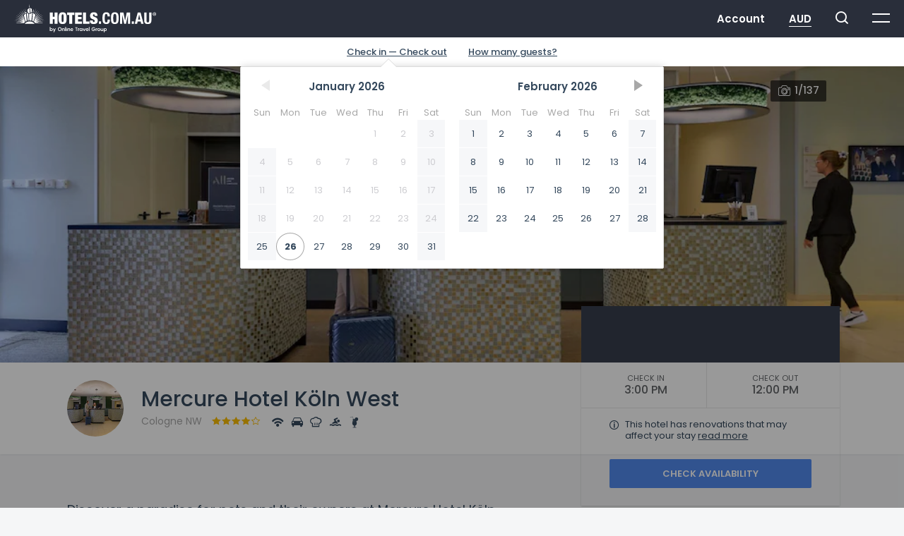

--- FILE ---
content_type: text/html; charset=UTF-8
request_url: https://hotels.com.au/property/1749/mercure-hotel-koeln-west
body_size: 13093
content:
<!doctype html>
<html lang="en">
<head>
<meta charset="UTF-8">
<title>Mercure Hotel Köln West (Cologne) - Hotels.com.au</title>
<link rel="canonical" href="https://hotels.com.au/property/1749/mercure-hotel-koeln-west">
<meta name="description" content="Book Mercure Hotel Köln West (Cologne), with Hotels.com.au an Australian owned company. Located in Horbeller Str. 1 Cologne, read our guest reviews, great pictures and great prices.">
<meta name="keywords" content="Mercure Hotel Köln West, Cologne hotel deals, accommodation Cologne Germany, cheap hotels Cologne, Horbeller Str. 1, book Cologne hotels, hotel">
<meta name="viewport" content="width=device-width,initial-scale=1,maximum-scale=1,user-scalable=no,viewport-fit=cover">
<script nonce="Ps9RuTBGcFhnU8KiAWe3ygvJ2j3iEss1" async src="https://www.googletagmanager.com/gtag/js?id=G-3MRJT9376R"></script>
<script nonce="Ps9RuTBGcFhnU8KiAWe3ygvJ2j3iEss1">function gtag(){dataLayer.push(arguments)}window.dataLayer=window.dataLayer||[],gtag("js",new Date),gtag("config","G-3MRJT9376R")</script>
 <link rel="icon" href="/favicon.ico" sizes="48x48">
<link rel="icon" href="/favicon.svg" sizes="any" type="image/svg+xml">
<link rel="apple-touch-icon" href="/apple-touch-icon.png">
<link rel="manifest" href="/manifest.json">
<link rel="mask-icon" href="/safari-pinned-tab.svg" color="#153350">
<meta name="msapplication-TileColor" content="#2b5797">
<meta name="theme-color" content="#153350">
<link rel="stylesheet" href="https://fonts.googleapis.com/css?family=Poppins:100,200,300,400,500,600,700">
<link rel="stylesheet" href="//d2t8d6ebafukd1.cloudfront.net/css/main_default.998f0b8.css">
<meta property="og:title" content="Mercure Hotel Köln West (Cologne) - Hotels.com.au">
<meta property="og:description" content="Book Mercure Hotel Köln West (Cologne), with Hotels.com.au an Australian owned company. Located in Horbeller Str. 1 Cologne, read our guest reviews, great pictures and great prices.">
<meta property="og:type" content="website">
<meta property="og:locale" content="en_au">
<meta property="og:url" content="https://hotels.com.au/property/1749/mercure-hotel-koeln-west">
<meta property="og:image" content="https://i.travelapi.com/lodging/1000000/10000/1800/1749/acf5fef6_z.jpg">
<meta name="application-name" content="Hotels.com.au">
<meta name="apple-mobile-web-app-capable" content="yes">
<meta name="mobile-web-app-capable" content="yes">
<meta name="apple-mobile-web-app-status-bar-style" content="black">
<meta name="smartbanner:enabled-platforms" content="none"><script type="application/ld+json">{"@context":"https:\/\/schema.org","@type":"BreadcrumbList","itemListElement":[{"@type":"ListItem","position":1,"name":"Cologne","item":"https:\/\/hotels.com.au\/search?q=Cologne%20Germany"},{"@type":"ListItem","position":2,"name":"Mercure Hotel K\u00f6ln West","item":"https:\/\/hotels.com.au\/property\/1749\/mercure-hotel-koeln-west"}]}</script><script type="application/ld+json">{"@context":"https://schema.org/","@type":"Hotel","name":"Mercure Hotel K\u00f6ln West","image":"https://i.travelapi.com/lodging/1000000/10000/1800/1749/acf5fef6_b.jpg","telephone":"+61 3 8827 0770","priceRange":"$$","aggregateRating":{"@type":"AggregateRating","ratingValue":"4.1","bestRating":"5","ratingCount":"996"},"address":{"@type":"PostalAddress","streetAddress":"Horbeller Str. 1 ","addressLocality":"Cologne","addressRegion":"","postalCode":"50858","addressCountry":"DE"}}</script>
</head>
<body data-version="hotels-1dd3f17f2" class="">
<div id="currency-select" class="mfp-hide modal-content modal-block">
<div class="currency">
<div class="currency-heading">Select a currency</div>
<ul>
<li><a href="/currency?currency=AED" rel="nofollow">AED United Arab Emirates Dirham</a></li>
<li><a href="/currency?currency=ARS" rel="nofollow">ARS Argentine Peso</a></li>
<li><a href="/currency?currency=AUD" rel="nofollow">AUD Australian Dollar</a></li>
<li><a href="/currency?currency=BRL" rel="nofollow">BRL Brazilian Real</a></li>
<li><a href="/currency?currency=CAD" rel="nofollow">CAD Canadian Dollar</a></li>
<li><a href="/currency?currency=CHF" rel="nofollow">CHF Swiss Franc</a></li>
<li><a href="/currency?currency=CNY" rel="nofollow">CNY Chinese Yuan</a></li>
<li><a href="/currency?currency=COP" rel="nofollow">COP Colombian Peso</a></li>
<li><a href="/currency?currency=CZK" rel="nofollow">CZK Czech Koruna</a></li>
<li><a href="/currency?currency=DKK" rel="nofollow">DKK Danish Krone</a></li>
<li><a href="/currency?currency=EGP" rel="nofollow">EGP Egyptian Pound</a></li>
<li><a href="/currency?currency=EUR" rel="nofollow">EUR Euro</a></li>
<li><a href="/currency?currency=GBP" rel="nofollow">GBP British Pound</a></li>
<li><a href="/currency?currency=HKD" rel="nofollow">HKD Hong Kong Dollar</a></li>
<li><a href="/currency?currency=IDR" rel="nofollow">IDR Indonesian Rupiah</a></li>
<li><a href="/currency?currency=ILS" rel="nofollow">ILS Israeli New Shekel</a></li>
<li><a href="/currency?currency=INR" rel="nofollow">INR Indian Rupee</a></li>
<li><a href="/currency?currency=JPY" rel="nofollow">JPY Japanese Yen</a></li>
<li><a href="/currency?currency=KRW" rel="nofollow">KRW South Korean Won</a></li>
<li><a href="/currency?currency=LBP" rel="nofollow">LBP Lebanese Pound</a></li>
<li><a href="/currency?currency=MAD" rel="nofollow">MAD Moroccan Dirham</a></li>
<li><a href="/currency?currency=MXN" rel="nofollow">MXN Mexican Peso</a></li>
<li><a href="/currency?currency=MYR" rel="nofollow">MYR Malaysian Ringgit</a></li>
<li><a href="/currency?currency=NOK" rel="nofollow">NOK Norwegian Krone</a></li>
<li><a href="/currency?currency=NZD" rel="nofollow">NZD New Zealand Dollar</a></li>
<li><a href="/currency?currency=PHP" rel="nofollow">PHP Philippine Peso</a></li>
<li><a href="/currency?currency=PLN" rel="nofollow">PLN Polish Zloty</a></li>
<li><a href="/currency?currency=QAR" rel="nofollow">QAR Qatari Rial</a></li>
<li><a href="/currency?currency=RUB" rel="nofollow">RUB Russian Ruble</a></li>
<li><a href="/currency?currency=SAR" rel="nofollow">SAR Saudi Riyal</a></li>
<li><a href="/currency?currency=SEK" rel="nofollow">SEK Swedish Krona</a></li>
<li><a href="/currency?currency=SGD" rel="nofollow">SGD Singapore Dollar</a></li>
<li><a href="/currency?currency=THB" rel="nofollow">THB Thai Baht</a></li>
<li><a href="/currency?currency=TRY" rel="nofollow">TRY Turkish Lira</a></li>
<li><a href="/currency?currency=TWD" rel="nofollow">TWD New Taiwan Dollar</a></li>
<li><a href="/currency?currency=USD" rel="nofollow">USD United States Dollar</a></li>
<li><a href="/currency?currency=VND" rel="nofollow">VND Vietnamese Dong</a></li>
<li><a href="/currency?currency=ZAR" rel="nofollow">ZAR South African Rand</a></li>
</ul>
</div>
</div>
<div id="fs-search"></div>
<div class="menu-overlay" id="menu-overlay">
<nav class="overlay-menu container">
<div class="row grid-vert-align">
<div class="col-lg-3 col-md-3 col-sm-3 col-xs-12 col-lg-offset-2 col-md-offset-2 col-sm-offset-2 col-xs-offset-0">
<div class="menu-overlay-title">Travel</div>
<ul>
<li><a href="/specials">Specials</a></li>
<li><a href="/explore">Explore</a></li>
<li><a href="/collections">Collections</a></li>
<li><a href="/gift-cards">Gift Cards</a></li>
</ul>
</div>
<div class="col-lg-3 col-md-3 col-sm-3 col-xs-12">
<div class="menu-overlay-title">Company</div>
<ul>
<li><a href="/about">About</a></li>
<li><a href="/faq">FAQ's</a></li>
<li><a href="/contact">Support</a></li>
<li><a href="/mobile-app">Mobile App</a></li>
<li><a href="/privacy">Terms & Privacy</a></li>
</ul>
</div>
<div class="col-lg-3 col-md-3 col-sm-3 col-xs-12">
<div class="menu-overlay-title">Extras</div>
<ul>
<li><a href="https://hotels.partner.viator.com/" target="_blank">Tours</a></li>
<li><a href="/travel-insurance">Insurance</a></li>
<li><a href="/cruises">Cruises</a></li>
<li><a href="https://www.avis.com.au/car-rental/reservation/initialize-reservation.ac?ACTION=1&amp;AWD_NUMBER=P887100&amp;ARCIATA=0183956I" target="_blank">Car Hire</a></li>
</ul>
</div>
</div>
</nav>
</div><div id="wrapper">
<div class="content" id="has-overlay">
<header>
<div class="head-alternate">
<button type="button" class="tcon tcon-menu--xbutterfly mobile-menu" aria-label="toggle menu">
<span class="tcon-menu__lines" aria-hidden="true"></span>
<span class="tcon-visuallyhidden">toggle menu</span>
</button>
<div class="logo">
<a href="/" id="nav-home">
<img src="https://d2t8d6ebafukd1.cloudfront.net/img/logo/default/logo.4ce915c.svg" role="img" alt="Hotels.com.au by Online Travel Group">
</a>
</div>
<ul class="head-menu">
<li><a href="#" class="head-menu-account">Account</a>
<ul class="head-menu-account--dropdown">
<li><a href="/login" class="signin-trigger">Sign in</a></li>
<li><a href="/register" id="nav-register">Register</a></li>
<li><a href="/lookup" id="nav-lookup">Reservation lookup</a></li>
</ul>
</li>
<li><a href="#currency-select" class="head-menu-currency modal-trigger">AUD</a></li>
<li><a class="head-menu-search" id="fs-search-trigger"></a></li>
<li>
<div class="main-menu" id="main-menu">
<span class="top"></span>
<span class="bottom"></span>
</div>
</li>
</ul>
</div>
<div class="mmenu">
<div class="mmenu-account mmenu-account--padding">
<div class="u-block">
<div class="u-valign">
<span><a href="/login" class="mmenu-signin">Sign in</a></span>
<span><a href="/register" class="mmenu-register">Register</a></span>
</div>
</div>
</div>
<div class="mmenu-container">
<div class="mmenu-wrap">
<div class="u-block">
<div class="u-valign">
<div class="mmenu-menu"><a href="/">Home</a></div>
<div class="accordion accordion-mmenu">
<div class="accordion-title accordion-mmenu-title"><span class="arrow arrow-down">Travel</span></div>
<div class="accordion-content accordion-mmenu-content">
<ul class="mmenu-menu">
<li><a href="/specials">Specials</a></li>
<li><a href="/explore">Explore</a></li>
<li><a href="/collections">Collections</a></li>
<li><a href="/gift-cards">Gift Cards</a></li>
</ul>
</div>
<div class="accordion-title accordion-mmenu-title"><span class="arrow arrow-down">Company</span></div>
<div class="accordion-content accordion-mmenu-content">
<ul class="mmenu-menu">
<li><a href="/about">About</a></li>
<li><a href="/faq">FAQ's</a></li>
<li><a href="/contact">Support</a></li>
<li><a href="/mobile-app">Mobile App</a></li>
<li><a href="/privacy">Terms & Privacy</a></li>
</ul>
</div>
<div class="accordion-title accordion-mmenu-title"><span class="arrow arrow-down">Extras</span></div>
<div class="accordion-content accordion-mmenu-content">
<ul class="mmenu-menu">
<li><a href="https://www.partner.viator.com/en/7781" target="_blank">Tours</a></li>
<li><a href="/travel-insurance">Insurance</a></li>
<li><a href="/cruises">Cruises</a></li>
<li><a href="https://www.avis.com.au/car-rental/reservation/initialize-reservation.ac?ACTION=1&AWD_NUMBER=P887100&ARCIATA=0183956I" target="_blank">Car Hire</a></li>
</ul>
</div>
</div>
<div class="mmenu-menu"><a href="/lookup">Reservation lookup</a></div>
<div class="mmenu-menu">
<a href="#currency-select" class="head-menu-currency modal-trigger">AUD</a>
</div>
<div class="mmenu-contact">
<a href="tel:1800244400">1800 244 400</a>
<span>INTL. <a href="tel:+61388270770">+61 3 8827 0770</a></span>
</div>
<ul class="mmenu-social">
<li><a class="facebook-small" href="https://www.facebook.com/hotels.com.au" target="_blank"></a></li>
<li><a class="twitter-small" href="https://twitter.com/hotelscomau" target="_blank"></a></li>
<li><a class="instagram-small" href="https://www.instagram.com/hotelsaustralia" target="_blank"></a></li>
<li><a class="pinterest-small" href="https://www.pinterest.com.au/hotelscomau" target="_blank"></a></li>
</ul>
<div class="mmenu-copyright">
© 2026  <a href="http://www.onlinetravelgroup.com.au">Online Travel Group</a>
</div>
</div>
</div>
</div>
</div>
</div></header>

<style>
.banner-hotel:after {
      content: '';
      height: 100%;
      width: 100%;
      position: absolute;
background-image: url(https://i.travelapi.com/lodging/1000000/10000/1800/1749/acf5fef6_z.jpg);
background-repeat: no-repeat;
background-size: cover;
background-position: center;
background-color: #e3e6e8;
}

    @media only screen and (min-width: 1200px) {
      .hotel-gmap {
        background-image: url(https://maps.googleapis.com/maps/api/staticmap?zoom=15&scale=2&size=640x220&markers=scale%3A2%7Cicon%3Ahttp%3A%2F%2Fd2t8d6ebafukd1.cloudfront.net%2Fimg%2Fmap%2Fdefault%2Fmap-marker-34x41.c706aa1.png%7Cshadow%3Atrue%7C50.919704%2C6.855798&center=50.919704%2C6.855798&style=feature%3Aroad%7Celement%3Alabels%7Cvisibility%3Asimplified%7Clightness%3A20&style=feature%3Aroad.local%7Celement%3Alabels%7Cvisibility%3Asimplified&style=feature%3Aroad.local%7Celement%3Ageometry%7Cvisibility%3Asimplified&style=feature%3Aroad.highway%7Celement%3Alabels%7Cvisibility%3Asimplified&style=feature%3Apoi%7Celement%3Alabels%7Cvisibility%3Aon&style=feature%3Apoi.business%7Celement%3Alabels%7Cvisibility%3Aoff&style=feature%3Awater%7Celement%3Aall%7Chue%3A0xa1cdfc%7Csaturation%3A30%7Clightness%3A49&style=feature%3Aroad.highway%7Celement%3Ageometry.stroke%7Ccolor%3A0xf49935&style=feature%3Aroad.highway%7Celement%3Ageometry.fill%7Ccolor%3A0xfdcb93&key=AIzaSyDQ-N5xtB9-I9RDPuRwMwGdqdejiTGc3SY&signature=qnOCPy0Uc2jGM0WkPFrB3ahKdSY=);
        background-size: cover;
        background-position: bottom center;
      }
    }

    @media only screen and (min-width: 768px) and (max-width: 1200px) {
      .hotel-gmap {
        background-image: url(https://maps.googleapis.com/maps/api/staticmap?zoom=15&scale=2&size=640x220&markers=scale%3A2%7Cicon%3Ahttp%3A%2F%2Fd2t8d6ebafukd1.cloudfront.net%2Fimg%2Fmap%2Fdefault%2Fmap-marker-34x41.c706aa1.png%7Cshadow%3Atrue%7C50.919704%2C6.855798&center=50.919704%2C6.855798&style=feature%3Aroad%7Celement%3Alabels%7Cvisibility%3Asimplified%7Clightness%3A20&style=feature%3Aroad.local%7Celement%3Alabels%7Cvisibility%3Asimplified&style=feature%3Aroad.local%7Celement%3Ageometry%7Cvisibility%3Asimplified&style=feature%3Aroad.highway%7Celement%3Alabels%7Cvisibility%3Asimplified&style=feature%3Apoi%7Celement%3Alabels%7Cvisibility%3Aon&style=feature%3Apoi.business%7Celement%3Alabels%7Cvisibility%3Aoff&style=feature%3Awater%7Celement%3Aall%7Chue%3A0xa1cdfc%7Csaturation%3A30%7Clightness%3A49&style=feature%3Aroad.highway%7Celement%3Ageometry.stroke%7Ccolor%3A0xf49935&style=feature%3Aroad.highway%7Celement%3Ageometry.fill%7Ccolor%3A0xfdcb93&key=AIzaSyDQ-N5xtB9-I9RDPuRwMwGdqdejiTGc3SY&signature=qnOCPy0Uc2jGM0WkPFrB3ahKdSY=);
        background-size: cover;
        background-position: bottom center;
      }
    }

    @media only screen and (min-width: 480px) and (max-width: 768px) {
      .hotel-gmap {
        background-image: url(https://maps.googleapis.com/maps/api/staticmap?zoom=15&scale=2&size=480x400&markers=scale%3A2%7Cicon%3Ahttp%3A%2F%2Fd2t8d6ebafukd1.cloudfront.net%2Fimg%2Fmap%2Fdefault%2Fmap-marker-34x41.c706aa1.png%7Cshadow%3Atrue%7C50.919704%2C6.855798&center=50.919704%2C6.855798&style=feature%3Aroad%7Celement%3Alabels%7Cvisibility%3Asimplified%7Clightness%3A20&style=feature%3Aroad.local%7Celement%3Alabels%7Cvisibility%3Asimplified&style=feature%3Aroad.local%7Celement%3Ageometry%7Cvisibility%3Asimplified&style=feature%3Aroad.highway%7Celement%3Alabels%7Cvisibility%3Asimplified&style=feature%3Apoi%7Celement%3Alabels%7Cvisibility%3Aon&style=feature%3Apoi.business%7Celement%3Alabels%7Cvisibility%3Aoff&style=feature%3Awater%7Celement%3Aall%7Chue%3A0xa1cdfc%7Csaturation%3A30%7Clightness%3A49&style=feature%3Aroad.highway%7Celement%3Ageometry.stroke%7Ccolor%3A0xf49935&style=feature%3Aroad.highway%7Celement%3Ageometry.fill%7Ccolor%3A0xfdcb93&key=AIzaSyDQ-N5xtB9-I9RDPuRwMwGdqdejiTGc3SY&signature=HhnpRlEleA5NJ3XJHAE36db5uyQ=);
        background-size: cover;
        background-position: bottom center;
      }
    }

    @media only screen and (max-width: 480px) {
      .hotel-gmap {
        background-image: url(https://maps.googleapis.com/maps/api/staticmap?zoom=15&scale=2&size=300x400&markers=scale%3A2%7Cicon%3Ahttp%3A%2F%2Fd2t8d6ebafukd1.cloudfront.net%2Fimg%2Fmap%2Fdefault%2Fmap-marker-34x41.c706aa1.png%7Cshadow%3Atrue%7C50.919704%2C6.855798&center=50.919704%2C6.855798&style=feature%3Aroad%7Celement%3Alabels%7Cvisibility%3Asimplified%7Clightness%3A20&style=feature%3Aroad.local%7Celement%3Alabels%7Cvisibility%3Asimplified&style=feature%3Aroad.local%7Celement%3Ageometry%7Cvisibility%3Asimplified&style=feature%3Aroad.highway%7Celement%3Alabels%7Cvisibility%3Asimplified&style=feature%3Apoi%7Celement%3Alabels%7Cvisibility%3Aon&style=feature%3Apoi.business%7Celement%3Alabels%7Cvisibility%3Aoff&style=feature%3Awater%7Celement%3Aall%7Chue%3A0xa1cdfc%7Csaturation%3A30%7Clightness%3A49&style=feature%3Aroad.highway%7Celement%3Ageometry.stroke%7Ccolor%3A0xf49935&style=feature%3Aroad.highway%7Celement%3Ageometry.fill%7Ccolor%3A0xfdcb93&key=AIzaSyDQ-N5xtB9-I9RDPuRwMwGdqdejiTGc3SY&signature=ds0xWFrFKjXq2Mlz6tEPvWcxeLY=);
        background-size: cover;
        background-position: bottom center;
      }
    }
</style>
<div class="floating-bar">
<div class="container wrap">
<div class="row">
<div class="col-lg-8 col-md-8 col-sm-12 col-xs-6 col-lg-offset-0 col-md-offset-2 col-sm-offset-0 col-xs-offset-0">
<h4>Sign in or create an account and get access to member only exclusive rates</h4>
</div>
<div class="col-lg-4 col-md-4 col-sm-4 col-xs-5 col-lg-offset-0 col-lg-offset-md-5 col-sm-offset-4 col-xs-offset-0">
<div class="row">
<div class="col-lg-6 col-md-6 col-sm-6 col-xs-6">
<a href="/login" class="signin-trigger btn-opaque--small">Sign In</a>
</div>
<div class="col-lg-6 col-md-6 col-sm-6 col-xs-6">
<a href="/register" class="btn-opaque--small">Register</a>
</div>
</div>
</div>
</div>
</div>
</div>
<section class="white-background">
<div class="hotel-dates">
<div class="container">
<div class="row">
<div class="col-lg-12 col-md-12 col-sm-12 col-xs-12 u-text-center">
<div id="search">
<div class="search-update" style="display:block">
<div class="search-box">
<div class="search-form no-js-transition">
<form>
<div class="row">
<div class="col-lg-6 col-md-6 col-sm-5 col-xs-12 search-box-container">
<div class="search-box-wrap">
<div class="search-box-title">Dates</div>
<div class="row-no-padding">
<div class="col-xs-6">
<input type="text" name="checkin" placeholder="Check in" value="">
</div>
<div class="col-xs-6">
<input type="text" name="checkout" placeholder="Check out" value="">
</div>
</div>
</div>
</div>
<div class="col-lg-4 col-md-4 col-sm-4 col-xs-8 search-box-container">
<div class="search-box-wrap">
<div class="search-box-title">Guests</div>
<select id="rooms" name="room1">
<option>Rooms</option>
<option value="1" >1 room, 1 adult</option>
<option value="2" selected>1 room, 2 adults</option>
</select>
</div>
</div>
<div class="col-lg-2 col-md-2 col-sm-2 col-xs-4">
<input type="submit" class="search-updatebtn btn-grey" value="Update">
</div>
</div></form>
</div>
</div>
</div>
</div>
</div>
</div>
</div>
</div>
<div class="hotel-hero">
<a href="#gallery" class="open-gallery">
<div class="banner-hotel">
<div class="container wrap">
<div class="hotel-callouts">
</div>
<div class="hotel-gallerycount"><span>1/137</span></div>
</div>
</div>
</a>
</div>
</section>
<div id="gallery" class="royalslider-container mfp-hide">
<div class="royalSlider rsDefault">
<a class="rsImg" href="https://i.travelapi.com/lodging/1000000/10000/1800/1749/acf5fef6_z.jpg" data-rstmb="https://i.travelapi.com/lodging/1000000/10000/1800/1749/acf5fef6_t.jpg">
<div class="rsGCaption">Primary image</div>
</a>
<a class="rsImg" href="https://i.travelapi.com/lodging/1000000/10000/1800/1749/f48fc94a_z.jpg" data-rstmb="https://i.travelapi.com/lodging/1000000/10000/1800/1749/f48fc94a_t.jpg">
<div class="rsGCaption">Interior entrance</div>
</a>
<a class="rsImg" href="https://i.travelapi.com/lodging/1000000/10000/1800/1749/9a4260c1_z.jpg" data-rstmb="https://i.travelapi.com/lodging/1000000/10000/1800/1749/9a4260c1_t.jpg">
<div class="rsGCaption">Room</div>
</a>
<a class="rsImg" href="https://i.travelapi.com/lodging/1000000/10000/1800/1749/2cf610c2_z.jpg" data-rstmb="https://i.travelapi.com/lodging/1000000/10000/1800/1749/2cf610c2_t.jpg">
<div class="rsGCaption">Room</div>
</a>
<a class="rsImg" href="https://i.travelapi.com/lodging/1000000/10000/1800/1749/3e6e91bd_z.jpg" data-rstmb="https://i.travelapi.com/lodging/1000000/10000/1800/1749/3e6e91bd_t.jpg">
<div class="rsGCaption">Room</div>
</a>
<a class="rsImg" href="https://i.travelapi.com/lodging/1000000/10000/1800/1749/b2d4c141_z.jpg" data-rstmb="https://i.travelapi.com/lodging/1000000/10000/1800/1749/b2d4c141_t.jpg">
<div class="rsGCaption">Room</div>
</a>
<a class="rsImg" href="https://i.travelapi.com/lodging/1000000/10000/1800/1749/40b7773a_z.jpg" data-rstmb="https://i.travelapi.com/lodging/1000000/10000/1800/1749/40b7773a_t.jpg">
<div class="rsGCaption">Room</div>
</a>
<a class="rsImg" href="https://i.travelapi.com/lodging/1000000/10000/1800/1749/6e26fb51_z.jpg" data-rstmb="https://i.travelapi.com/lodging/1000000/10000/1800/1749/6e26fb51_t.jpg">
<div class="rsGCaption">Room</div>
</a>
<a class="rsImg" href="https://i.travelapi.com/lodging/1000000/10000/1800/1749/f22a9c88_z.jpg" data-rstmb="https://i.travelapi.com/lodging/1000000/10000/1800/1749/f22a9c88_t.jpg">
<div class="rsGCaption">Room</div>
</a>
<a class="rsImg" href="https://i.travelapi.com/lodging/1000000/10000/1800/1749/13da3e71_z.jpg" data-rstmb="https://i.travelapi.com/lodging/1000000/10000/1800/1749/13da3e71_t.jpg">
<div class="rsGCaption">Room</div>
</a>
<a class="rsImg" href="https://i.travelapi.com/lodging/1000000/10000/1800/1749/a90abda1_z.jpg" data-rstmb="https://i.travelapi.com/lodging/1000000/10000/1800/1749/a90abda1_t.jpg">
<div class="rsGCaption">Room</div>
</a>
<a class="rsImg" href="https://i.travelapi.com/lodging/1000000/10000/1800/1749/7bd07785_z.jpg" data-rstmb="https://i.travelapi.com/lodging/1000000/10000/1800/1749/7bd07785_t.jpg">
<div class="rsGCaption">Room</div>
</a>
<a class="rsImg" href="https://i.travelapi.com/lodging/1000000/10000/1800/1749/42d86bd5_z.jpg" data-rstmb="https://i.travelapi.com/lodging/1000000/10000/1800/1749/42d86bd5_t.jpg">
<div class="rsGCaption">Room</div>
</a>
<a class="rsImg" href="https://i.travelapi.com/lodging/1000000/10000/1800/1749/2643ec89_z.jpg" data-rstmb="https://i.travelapi.com/lodging/1000000/10000/1800/1749/2643ec89_t.jpg">
<div class="rsGCaption">Room</div>
</a>
<a class="rsImg" href="https://i.travelapi.com/lodging/1000000/10000/1800/1749/22f6e773_z.jpg" data-rstmb="https://i.travelapi.com/lodging/1000000/10000/1800/1749/22f6e773_t.jpg">
<div class="rsGCaption">Room</div>
</a>
<a class="rsImg" href="https://i.travelapi.com/lodging/1000000/10000/1800/1749/68676ee2_z.jpg" data-rstmb="https://i.travelapi.com/lodging/1000000/10000/1800/1749/68676ee2_t.jpg">
<div class="rsGCaption">Room</div>
</a>
<a class="rsImg" href="https://i.travelapi.com/lodging/1000000/10000/1800/1749/af19aabe_z.jpg" data-rstmb="https://i.travelapi.com/lodging/1000000/10000/1800/1749/af19aabe_t.jpg">
<div class="rsGCaption">Room</div>
</a>
<a class="rsImg" href="https://i.travelapi.com/lodging/1000000/10000/1800/1749/ceaa0286_z.jpg" data-rstmb="https://i.travelapi.com/lodging/1000000/10000/1800/1749/ceaa0286_t.jpg">
<div class="rsGCaption">Room</div>
</a>
<a class="rsImg" href="https://i.travelapi.com/lodging/1000000/10000/1800/1749/b621da82_z.jpg" data-rstmb="https://i.travelapi.com/lodging/1000000/10000/1800/1749/b621da82_t.jpg">
<div class="rsGCaption">Room</div>
</a>
<a class="rsImg" href="https://i.travelapi.com/lodging/1000000/10000/1800/1749/7cb0c17e_z.jpg" data-rstmb="https://i.travelapi.com/lodging/1000000/10000/1800/1749/7cb0c17e_t.jpg">
<div class="rsGCaption">Room</div>
</a>
<a class="rsImg" href="https://i.travelapi.com/lodging/1000000/10000/1800/1749/d071a2a3_z.jpg" data-rstmb="https://i.travelapi.com/lodging/1000000/10000/1800/1749/d071a2a3_t.jpg">
<div class="rsGCaption">Room</div>
</a>
<a class="rsImg" href="https://i.travelapi.com/lodging/1000000/10000/1800/1749/32336423_z.jpg" data-rstmb="https://i.travelapi.com/lodging/1000000/10000/1800/1749/32336423_t.jpg">
<div class="rsGCaption">Room</div>
</a>
<a class="rsImg" href="https://i.travelapi.com/lodging/1000000/10000/1800/1749/ba53d8c3_z.jpg" data-rstmb="https://i.travelapi.com/lodging/1000000/10000/1800/1749/ba53d8c3_t.jpg">
<div class="rsGCaption">Room</div>
</a>
<a class="rsImg" href="https://i.travelapi.com/lodging/1000000/10000/1800/1749/01ba3666_z.jpg" data-rstmb="https://i.travelapi.com/lodging/1000000/10000/1800/1749/01ba3666_t.jpg">
<div class="rsGCaption">Room</div>
</a>
<a class="rsImg" href="https://i.travelapi.com/lodging/1000000/10000/1800/1749/6d0104f3_z.jpg" data-rstmb="https://i.travelapi.com/lodging/1000000/10000/1800/1749/6d0104f3_t.jpg">
<div class="rsGCaption">Room</div>
</a>
<a class="rsImg" href="https://i.travelapi.com/lodging/1000000/10000/1800/1749/c5fd2a6d_z.jpg" data-rstmb="https://i.travelapi.com/lodging/1000000/10000/1800/1749/c5fd2a6d_t.jpg">
<div class="rsGCaption">Room</div>
</a>
<a class="rsImg" href="https://i.travelapi.com/lodging/1000000/10000/1800/1749/5a983925_z.jpg" data-rstmb="https://i.travelapi.com/lodging/1000000/10000/1800/1749/5a983925_t.jpg">
<div class="rsGCaption">Room</div>
</a>
<a class="rsImg" href="https://i.travelapi.com/lodging/1000000/10000/1800/1749/a0cb7634_z.jpg" data-rstmb="https://i.travelapi.com/lodging/1000000/10000/1800/1749/a0cb7634_t.jpg">
<div class="rsGCaption">Room</div>
</a>
<a class="rsImg" href="https://i.travelapi.com/lodging/1000000/10000/1800/1749/d24c4891_z.jpg" data-rstmb="https://i.travelapi.com/lodging/1000000/10000/1800/1749/d24c4891_t.jpg">
<div class="rsGCaption">Room</div>
</a>
<a class="rsImg" href="https://i.travelapi.com/lodging/1000000/10000/1800/1749/0252220c_z.jpg" data-rstmb="https://i.travelapi.com/lodging/1000000/10000/1800/1749/0252220c_t.jpg">
<div class="rsGCaption">Terrace/patio</div>
</a>
<a class="rsImg" href="https://i.travelapi.com/lodging/1000000/10000/1800/1749/dca4f00f_z.jpg" data-rstmb="https://i.travelapi.com/lodging/1000000/10000/1800/1749/dca4f00f_t.jpg">
<div class="rsGCaption">Terrace/patio</div>
</a>
<a class="rsImg" href="https://i.travelapi.com/lodging/1000000/10000/1800/1749/d081be19_z.jpg" data-rstmb="https://i.travelapi.com/lodging/1000000/10000/1800/1749/d081be19_t.jpg">
<div class="rsGCaption">Terrace/patio</div>
</a>
<a class="rsImg" href="https://i.travelapi.com/lodging/1000000/10000/1800/1749/bce81fd9_z.jpg" data-rstmb="https://i.travelapi.com/lodging/1000000/10000/1800/1749/bce81fd9_t.jpg">
<div class="rsGCaption">Bathroom</div>
</a>
<a class="rsImg" href="https://i.travelapi.com/lodging/1000000/10000/1800/1749/01f1dd79_z.jpg" data-rstmb="https://i.travelapi.com/lodging/1000000/10000/1800/1749/01f1dd79_t.jpg">
<div class="rsGCaption">Bathroom</div>
</a>
<a class="rsImg" href="https://i.travelapi.com/lodging/1000000/10000/1800/1749/ccab55e6_z.jpg" data-rstmb="https://i.travelapi.com/lodging/1000000/10000/1800/1749/ccab55e6_t.jpg">
<div class="rsGCaption">Pool</div>
</a>
<a class="rsImg" href="https://i.travelapi.com/lodging/1000000/10000/1800/1749/a9d4bee1_z.jpg" data-rstmb="https://i.travelapi.com/lodging/1000000/10000/1800/1749/a9d4bee1_t.jpg">
<div class="rsGCaption">Indoor pool</div>
</a>
<a class="rsImg" href="https://i.travelapi.com/lodging/1000000/10000/1800/1749/d8e2c2a0_z.jpg" data-rstmb="https://i.travelapi.com/lodging/1000000/10000/1800/1749/d8e2c2a0_t.jpg">
<div class="rsGCaption">Indoor pool</div>
</a>
<a class="rsImg" href="https://i.travelapi.com/lodging/1000000/10000/1800/1749/fda80dad_z.jpg" data-rstmb="https://i.travelapi.com/lodging/1000000/10000/1800/1749/fda80dad_t.jpg">
<div class="rsGCaption">Indoor pool</div>
</a>
<a class="rsImg" href="https://i.travelapi.com/lodging/1000000/10000/1800/1749/659256c8_z.jpg" data-rstmb="https://i.travelapi.com/lodging/1000000/10000/1800/1749/659256c8_t.jpg">
<div class="rsGCaption">Fitness facility</div>
</a>
<a class="rsImg" href="https://i.travelapi.com/lodging/1000000/10000/1800/1749/dc4ebe99_z.jpg" data-rstmb="https://i.travelapi.com/lodging/1000000/10000/1800/1749/dc4ebe99_t.jpg">
<div class="rsGCaption">Fitness facility</div>
</a>
<a class="rsImg" href="https://i.travelapi.com/lodging/1000000/10000/1800/1749/40bc987a_z.jpg" data-rstmb="https://i.travelapi.com/lodging/1000000/10000/1800/1749/40bc987a_t.jpg">
<div class="rsGCaption">Fitness facility</div>
</a>
<a class="rsImg" href="https://i.travelapi.com/lodging/1000000/10000/1800/1749/1087cc0a_z.jpg" data-rstmb="https://i.travelapi.com/lodging/1000000/10000/1800/1749/1087cc0a_t.jpg">
<div class="rsGCaption">Fitness facility</div>
</a>
<a class="rsImg" href="https://i.travelapi.com/lodging/1000000/10000/1800/1749/d4640cc3_z.jpg" data-rstmb="https://i.travelapi.com/lodging/1000000/10000/1800/1749/d4640cc3_t.jpg">
<div class="rsGCaption">Fitness facility</div>
</a>
<a class="rsImg" href="https://i.travelapi.com/lodging/1000000/10000/1800/1749/fbedf503_z.jpg" data-rstmb="https://i.travelapi.com/lodging/1000000/10000/1800/1749/fbedf503_t.jpg">
<div class="rsGCaption">Fitness facility</div>
</a>
<a class="rsImg" href="https://i.travelapi.com/lodging/1000000/10000/1800/1749/aaf020b4_z.jpg" data-rstmb="https://i.travelapi.com/lodging/1000000/10000/1800/1749/aaf020b4_t.jpg">
<div class="rsGCaption">Fitness facility</div>
</a>
<a class="rsImg" href="https://i.travelapi.com/lodging/1000000/10000/1800/1749/229cb564_z.jpg" data-rstmb="https://i.travelapi.com/lodging/1000000/10000/1800/1749/229cb564_t.jpg">
<div class="rsGCaption">Fitness facility</div>
</a>
<a class="rsImg" href="https://i.travelapi.com/lodging/1000000/10000/1800/1749/708da222_z.jpg" data-rstmb="https://i.travelapi.com/lodging/1000000/10000/1800/1749/708da222_t.jpg">
<div class="rsGCaption">Fitness facility</div>
</a>
<a class="rsImg" href="https://i.travelapi.com/lodging/1000000/10000/1800/1749/fa30615a_z.jpg" data-rstmb="https://i.travelapi.com/lodging/1000000/10000/1800/1749/fa30615a_t.jpg">
<div class="rsGCaption">Fitness facility</div>
</a>
<a class="rsImg" href="https://i.travelapi.com/lodging/1000000/10000/1800/1749/eecb0268_z.jpg" data-rstmb="https://i.travelapi.com/lodging/1000000/10000/1800/1749/eecb0268_t.jpg">
<div class="rsGCaption">Sauna</div>
</a>
<a class="rsImg" href="https://i.travelapi.com/lodging/1000000/10000/1800/1749/1aec8652_z.jpg" data-rstmb="https://i.travelapi.com/lodging/1000000/10000/1800/1749/1aec8652_t.jpg">
<div class="rsGCaption">Sauna</div>
</a>
<a class="rsImg" href="https://i.travelapi.com/lodging/1000000/10000/1800/1749/9fb0f821_z.jpg" data-rstmb="https://i.travelapi.com/lodging/1000000/10000/1800/1749/9fb0f821_t.jpg">
<div class="rsGCaption">Miscellaneous</div>
</a>
<a class="rsImg" href="https://i.travelapi.com/lodging/1000000/10000/1800/1749/4f609bb9_z.jpg" data-rstmb="https://i.travelapi.com/lodging/1000000/10000/1800/1749/4f609bb9_t.jpg">
<div class="rsGCaption">Breakfast area</div>
</a>
<a class="rsImg" href="https://i.travelapi.com/lodging/1000000/10000/1800/1749/f5d37d4b_z.jpg" data-rstmb="https://i.travelapi.com/lodging/1000000/10000/1800/1749/f5d37d4b_t.jpg">
<div class="rsGCaption">Breakfast area</div>
</a>
<a class="rsImg" href="https://i.travelapi.com/lodging/1000000/10000/1800/1749/132716a1_z.jpg" data-rstmb="https://i.travelapi.com/lodging/1000000/10000/1800/1749/132716a1_t.jpg">
<div class="rsGCaption">Breakfast area</div>
</a>
<a class="rsImg" href="https://i.travelapi.com/lodging/1000000/10000/1800/1749/44bbac66_z.jpg" data-rstmb="https://i.travelapi.com/lodging/1000000/10000/1800/1749/44bbac66_t.jpg">
<div class="rsGCaption">Breakfast area</div>
</a>
<a class="rsImg" href="https://i.travelapi.com/lodging/1000000/10000/1800/1749/d23c88a8_z.jpg" data-rstmb="https://i.travelapi.com/lodging/1000000/10000/1800/1749/d23c88a8_t.jpg">
<div class="rsGCaption">Breakfast area</div>
</a>
<a class="rsImg" href="https://i.travelapi.com/lodging/1000000/10000/1800/1749/43f07945_z.jpg" data-rstmb="https://i.travelapi.com/lodging/1000000/10000/1800/1749/43f07945_t.jpg">
<div class="rsGCaption">Breakfast area</div>
</a>
<a class="rsImg" href="https://i.travelapi.com/lodging/1000000/10000/1800/1749/fe8fa5e9_z.jpg" data-rstmb="https://i.travelapi.com/lodging/1000000/10000/1800/1749/fe8fa5e9_t.jpg">
<div class="rsGCaption">Breakfast area</div>
</a>
<a class="rsImg" href="https://i.travelapi.com/lodging/1000000/10000/1800/1749/641f9511_z.jpg" data-rstmb="https://i.travelapi.com/lodging/1000000/10000/1800/1749/641f9511_t.jpg">
<div class="rsGCaption">Breakfast area</div>
</a>
<a class="rsImg" href="https://i.travelapi.com/lodging/1000000/10000/1800/1749/3b744fa6_z.jpg" data-rstmb="https://i.travelapi.com/lodging/1000000/10000/1800/1749/3b744fa6_t.jpg">
<div class="rsGCaption">Restaurant</div>
</a>
<a class="rsImg" href="https://i.travelapi.com/lodging/1000000/10000/1800/1749/e84b7b1d_z.jpg" data-rstmb="https://i.travelapi.com/lodging/1000000/10000/1800/1749/e84b7b1d_t.jpg">
<div class="rsGCaption">Restaurant</div>
</a>
<a class="rsImg" href="https://i.travelapi.com/lodging/1000000/10000/1800/1749/ab4e7404_z.jpg" data-rstmb="https://i.travelapi.com/lodging/1000000/10000/1800/1749/ab4e7404_t.jpg">
<div class="rsGCaption">Restaurant</div>
</a>
<a class="rsImg" href="https://i.travelapi.com/lodging/1000000/10000/1800/1749/8da806f2_z.jpg" data-rstmb="https://i.travelapi.com/lodging/1000000/10000/1800/1749/8da806f2_t.jpg">
<div class="rsGCaption">Restaurant</div>
</a>
<a class="rsImg" href="https://i.travelapi.com/lodging/1000000/10000/1800/1749/9177c85e_z.jpg" data-rstmb="https://i.travelapi.com/lodging/1000000/10000/1800/1749/9177c85e_t.jpg">
<div class="rsGCaption">Restaurant</div>
</a>
<a class="rsImg" href="https://i.travelapi.com/lodging/1000000/10000/1800/1749/1b300f6b_z.jpg" data-rstmb="https://i.travelapi.com/lodging/1000000/10000/1800/1749/1b300f6b_t.jpg">
<div class="rsGCaption">Restaurant</div>
</a>
<a class="rsImg" href="https://i.travelapi.com/lodging/1000000/10000/1800/1749/05459f2e_z.jpg" data-rstmb="https://i.travelapi.com/lodging/1000000/10000/1800/1749/05459f2e_t.jpg">
<div class="rsGCaption">Restaurant</div>
</a>
<a class="rsImg" href="https://i.travelapi.com/lodging/1000000/10000/1800/1749/ab2570cc_z.jpg" data-rstmb="https://i.travelapi.com/lodging/1000000/10000/1800/1749/ab2570cc_t.jpg">
<div class="rsGCaption">Restaurant</div>
</a>
<a class="rsImg" href="https://i.travelapi.com/lodging/1000000/10000/1800/1749/585b2983_z.jpg" data-rstmb="https://i.travelapi.com/lodging/1000000/10000/1800/1749/585b2983_t.jpg">
<div class="rsGCaption">Restaurant</div>
</a>
<a class="rsImg" href="https://i.travelapi.com/lodging/1000000/10000/1800/1749/71d38ef0_z.jpg" data-rstmb="https://i.travelapi.com/lodging/1000000/10000/1800/1749/71d38ef0_t.jpg">
<div class="rsGCaption">Restaurant</div>
</a>
<a class="rsImg" href="https://i.travelapi.com/lodging/1000000/10000/1800/1749/524911ae_z.jpg" data-rstmb="https://i.travelapi.com/lodging/1000000/10000/1800/1749/524911ae_t.jpg">
<div class="rsGCaption">Restaurant</div>
</a>
<a class="rsImg" href="https://i.travelapi.com/lodging/1000000/10000/1800/1749/05591912_z.jpg" data-rstmb="https://i.travelapi.com/lodging/1000000/10000/1800/1749/05591912_t.jpg">
<div class="rsGCaption">Restaurant</div>
</a>
<a class="rsImg" href="https://i.travelapi.com/lodging/1000000/10000/1800/1749/65a0358d_z.jpg" data-rstmb="https://i.travelapi.com/lodging/1000000/10000/1800/1749/65a0358d_t.jpg">
<div class="rsGCaption">Restaurant</div>
</a>
<a class="rsImg" href="https://i.travelapi.com/lodging/1000000/10000/1800/1749/27920dbc_z.jpg" data-rstmb="https://i.travelapi.com/lodging/1000000/10000/1800/1749/27920dbc_t.jpg">
<div class="rsGCaption">Restaurant</div>
</a>
<a class="rsImg" href="https://i.travelapi.com/lodging/1000000/10000/1800/1749/3ce24071_z.jpg" data-rstmb="https://i.travelapi.com/lodging/1000000/10000/1800/1749/3ce24071_t.jpg">
<div class="rsGCaption">Restaurant</div>
</a>
<a class="rsImg" href="https://i.travelapi.com/lodging/1000000/10000/1800/1749/7ec0650e_z.jpg" data-rstmb="https://i.travelapi.com/lodging/1000000/10000/1800/1749/7ec0650e_t.jpg">
<div class="rsGCaption">Restaurant</div>
</a>
<a class="rsImg" href="https://i.travelapi.com/lodging/1000000/10000/1800/1749/82841c01_z.jpg" data-rstmb="https://i.travelapi.com/lodging/1000000/10000/1800/1749/82841c01_t.jpg">
<div class="rsGCaption">Restaurant</div>
</a>
<a class="rsImg" href="https://i.travelapi.com/lodging/1000000/10000/1800/1749/49f54676_z.jpg" data-rstmb="https://i.travelapi.com/lodging/1000000/10000/1800/1749/49f54676_t.jpg">
<div class="rsGCaption">Restaurant</div>
</a>
<a class="rsImg" href="https://i.travelapi.com/lodging/1000000/10000/1800/1749/0f6a4aec_z.jpg" data-rstmb="https://i.travelapi.com/lodging/1000000/10000/1800/1749/0f6a4aec_t.jpg">
<div class="rsGCaption">Restaurant</div>
</a>
<a class="rsImg" href="https://i.travelapi.com/lodging/1000000/10000/1800/1749/9222cd27_z.jpg" data-rstmb="https://i.travelapi.com/lodging/1000000/10000/1800/1749/9222cd27_t.jpg">
<div class="rsGCaption">Restaurant</div>
</a>
<a class="rsImg" href="https://i.travelapi.com/lodging/1000000/10000/1800/1749/5795424d_z.jpg" data-rstmb="https://i.travelapi.com/lodging/1000000/10000/1800/1749/5795424d_t.jpg">
<div class="rsGCaption">Restaurant</div>
</a>
<a class="rsImg" href="https://i.travelapi.com/lodging/1000000/10000/1800/1749/0d297765_z.jpg" data-rstmb="https://i.travelapi.com/lodging/1000000/10000/1800/1749/0d297765_t.jpg">
<div class="rsGCaption">Restaurant</div>
</a>
<a class="rsImg" href="https://i.travelapi.com/lodging/1000000/10000/1800/1749/7dbf0b7c_z.jpg" data-rstmb="https://i.travelapi.com/lodging/1000000/10000/1800/1749/7dbf0b7c_t.jpg">
<div class="rsGCaption">Food and drink</div>
</a>
<a class="rsImg" href="https://i.travelapi.com/lodging/1000000/10000/1800/1749/226aeab6_z.jpg" data-rstmb="https://i.travelapi.com/lodging/1000000/10000/1800/1749/226aeab6_t.jpg">
<div class="rsGCaption">Food and drink</div>
</a>
<a class="rsImg" href="https://i.travelapi.com/lodging/1000000/10000/1800/1749/9e6cd7b9_z.jpg" data-rstmb="https://i.travelapi.com/lodging/1000000/10000/1800/1749/9e6cd7b9_t.jpg">
<div class="rsGCaption">Food and drink</div>
</a>
<a class="rsImg" href="https://i.travelapi.com/lodging/1000000/10000/1800/1749/3ac4edb3_z.jpg" data-rstmb="https://i.travelapi.com/lodging/1000000/10000/1800/1749/3ac4edb3_t.jpg">
<div class="rsGCaption">Breakfast buffet</div>
</a>
<a class="rsImg" href="https://i.travelapi.com/lodging/1000000/10000/1800/1749/c77b4fab_z.jpg" data-rstmb="https://i.travelapi.com/lodging/1000000/10000/1800/1749/c77b4fab_t.jpg">
<div class="rsGCaption">Breakfast buffet</div>
</a>
<a class="rsImg" href="https://i.travelapi.com/lodging/1000000/10000/1800/1749/804b3360_z.jpg" data-rstmb="https://i.travelapi.com/lodging/1000000/10000/1800/1749/804b3360_t.jpg">
<div class="rsGCaption">Bar (on property)</div>
</a>
<a class="rsImg" href="https://i.travelapi.com/lodging/1000000/10000/1800/1749/0fd5e4ed_z.jpg" data-rstmb="https://i.travelapi.com/lodging/1000000/10000/1800/1749/0fd5e4ed_t.jpg">
<div class="rsGCaption">Bar (on property)</div>
</a>
<a class="rsImg" href="https://i.travelapi.com/lodging/1000000/10000/1800/1749/d534e8e4_z.jpg" data-rstmb="https://i.travelapi.com/lodging/1000000/10000/1800/1749/d534e8e4_t.jpg">
<div class="rsGCaption">Bar (on property)</div>
</a>
<a class="rsImg" href="https://i.travelapi.com/lodging/1000000/10000/1800/1749/d9032a9f_z.jpg" data-rstmb="https://i.travelapi.com/lodging/1000000/10000/1800/1749/d9032a9f_t.jpg">
<div class="rsGCaption">Bar (on property)</div>
</a>
<a class="rsImg" href="https://i.travelapi.com/lodging/1000000/10000/1800/1749/2d5afb2d_z.jpg" data-rstmb="https://i.travelapi.com/lodging/1000000/10000/1800/1749/2d5afb2d_t.jpg">
<div class="rsGCaption">Bar (on property)</div>
</a>
<a class="rsImg" href="https://i.travelapi.com/lodging/1000000/10000/1800/1749/264dff28_z.jpg" data-rstmb="https://i.travelapi.com/lodging/1000000/10000/1800/1749/264dff28_t.jpg">
<div class="rsGCaption">Bar (on property)</div>
</a>
<a class="rsImg" href="https://i.travelapi.com/lodging/1000000/10000/1800/1749/bbb83df9_z.jpg" data-rstmb="https://i.travelapi.com/lodging/1000000/10000/1800/1749/bbb83df9_t.jpg">
<div class="rsGCaption">Bar (on property)</div>
</a>
<a class="rsImg" href="https://i.travelapi.com/lodging/1000000/10000/1800/1749/8d82942f_z.jpg" data-rstmb="https://i.travelapi.com/lodging/1000000/10000/1800/1749/8d82942f_t.jpg">
<div class="rsGCaption">Bar (on property)</div>
</a>
<a class="rsImg" href="https://i.travelapi.com/lodging/1000000/10000/1800/1749/d120cf88_z.jpg" data-rstmb="https://i.travelapi.com/lodging/1000000/10000/1800/1749/d120cf88_t.jpg">
<div class="rsGCaption">Bar (on property)</div>
</a>
<a class="rsImg" href="https://i.travelapi.com/lodging/1000000/10000/1800/1749/f182b606_z.jpg" data-rstmb="https://i.travelapi.com/lodging/1000000/10000/1800/1749/f182b606_t.jpg">
<div class="rsGCaption">Bar (on property)</div>
</a>
<a class="rsImg" href="https://i.travelapi.com/lodging/1000000/10000/1800/1749/ba8a0095_z.jpg" data-rstmb="https://i.travelapi.com/lodging/1000000/10000/1800/1749/ba8a0095_t.jpg">
<div class="rsGCaption">Bar (on property)</div>
</a>
<a class="rsImg" href="https://i.travelapi.com/lodging/1000000/10000/1800/1749/c03abc3a_z.jpg" data-rstmb="https://i.travelapi.com/lodging/1000000/10000/1800/1749/c03abc3a_t.jpg">
<div class="rsGCaption">Meeting facility</div>
</a>
<a class="rsImg" href="https://i.travelapi.com/lodging/1000000/10000/1800/1749/f7949152_z.jpg" data-rstmb="https://i.travelapi.com/lodging/1000000/10000/1800/1749/f7949152_t.jpg">
<div class="rsGCaption">Meeting facility</div>
</a>
<a class="rsImg" href="https://i.travelapi.com/lodging/1000000/10000/1800/1749/99a62977_z.jpg" data-rstmb="https://i.travelapi.com/lodging/1000000/10000/1800/1749/99a62977_t.jpg">
<div class="rsGCaption">Meeting facility</div>
</a>
<a class="rsImg" href="https://i.travelapi.com/lodging/1000000/10000/1800/1749/8bce4594_z.jpg" data-rstmb="https://i.travelapi.com/lodging/1000000/10000/1800/1749/8bce4594_t.jpg">
<div class="rsGCaption">Meeting facility</div>
</a>
<a class="rsImg" href="https://i.travelapi.com/lodging/1000000/10000/1800/1749/6011414e_z.jpg" data-rstmb="https://i.travelapi.com/lodging/1000000/10000/1800/1749/6011414e_t.jpg">
<div class="rsGCaption">Meeting facility</div>
</a>
<a class="rsImg" href="https://i.travelapi.com/lodging/1000000/10000/1800/1749/966186f7_z.jpg" data-rstmb="https://i.travelapi.com/lodging/1000000/10000/1800/1749/966186f7_t.jpg">
<div class="rsGCaption">Meeting facility</div>
</a>
<a class="rsImg" href="https://i.travelapi.com/lodging/1000000/10000/1800/1749/f3fe9b9a_z.jpg" data-rstmb="https://i.travelapi.com/lodging/1000000/10000/1800/1749/f3fe9b9a_t.jpg">
<div class="rsGCaption">Meeting facility</div>
</a>
<a class="rsImg" href="https://i.travelapi.com/lodging/1000000/10000/1800/1749/cdeab2f1_z.jpg" data-rstmb="https://i.travelapi.com/lodging/1000000/10000/1800/1749/cdeab2f1_t.jpg">
<div class="rsGCaption">Meeting facility</div>
</a>
<a class="rsImg" href="https://i.travelapi.com/lodging/1000000/10000/1800/1749/d8374248_z.jpg" data-rstmb="https://i.travelapi.com/lodging/1000000/10000/1800/1749/d8374248_t.jpg">
<div class="rsGCaption">Meeting facility</div>
</a>
<a class="rsImg" href="https://i.travelapi.com/lodging/1000000/10000/1800/1749/dad5fd1d_z.jpg" data-rstmb="https://i.travelapi.com/lodging/1000000/10000/1800/1749/dad5fd1d_t.jpg">
<div class="rsGCaption">Meeting facility</div>
</a>
<a class="rsImg" href="https://i.travelapi.com/lodging/1000000/10000/1800/1749/81a06b5d_z.jpg" data-rstmb="https://i.travelapi.com/lodging/1000000/10000/1800/1749/81a06b5d_t.jpg">
<div class="rsGCaption">Meeting facility</div>
</a>
<a class="rsImg" href="https://i.travelapi.com/lodging/1000000/10000/1800/1749/7cdcd097_z.jpg" data-rstmb="https://i.travelapi.com/lodging/1000000/10000/1800/1749/7cdcd097_t.jpg">
<div class="rsGCaption">Meeting facility</div>
</a>
<a class="rsImg" href="https://i.travelapi.com/lodging/1000000/10000/1800/1749/17d31337_z.jpg" data-rstmb="https://i.travelapi.com/lodging/1000000/10000/1800/1749/17d31337_t.jpg">
<div class="rsGCaption">Meeting facility</div>
</a>
<a class="rsImg" href="https://i.travelapi.com/lodging/1000000/10000/1800/1749/4ca86bc8_z.jpg" data-rstmb="https://i.travelapi.com/lodging/1000000/10000/1800/1749/4ca86bc8_t.jpg">
<div class="rsGCaption">Meeting facility</div>
</a>
<a class="rsImg" href="https://i.travelapi.com/lodging/1000000/10000/1800/1749/81146ad7_z.jpg" data-rstmb="https://i.travelapi.com/lodging/1000000/10000/1800/1749/81146ad7_t.jpg">
<div class="rsGCaption">Meeting facility</div>
</a>
<a class="rsImg" href="https://i.travelapi.com/lodging/1000000/10000/1800/1749/17648080_z.jpg" data-rstmb="https://i.travelapi.com/lodging/1000000/10000/1800/1749/17648080_t.jpg">
<div class="rsGCaption">Meeting facility</div>
</a>
<a class="rsImg" href="https://i.travelapi.com/lodging/1000000/10000/1800/1749/247c3384_z.jpg" data-rstmb="https://i.travelapi.com/lodging/1000000/10000/1800/1749/247c3384_t.jpg">
<div class="rsGCaption">Meeting facility</div>
</a>
<a class="rsImg" href="https://i.travelapi.com/lodging/1000000/10000/1800/1749/67245e39_z.jpg" data-rstmb="https://i.travelapi.com/lodging/1000000/10000/1800/1749/67245e39_t.jpg">
<div class="rsGCaption">Meeting facility</div>
</a>
<a class="rsImg" href="https://i.travelapi.com/lodging/1000000/10000/1800/1749/1241184d_z.jpg" data-rstmb="https://i.travelapi.com/lodging/1000000/10000/1800/1749/1241184d_t.jpg">
<div class="rsGCaption">Meeting facility</div>
</a>
<a class="rsImg" href="https://i.travelapi.com/lodging/1000000/10000/1800/1749/4bae450e_z.jpg" data-rstmb="https://i.travelapi.com/lodging/1000000/10000/1800/1749/4bae450e_t.jpg">
<div class="rsGCaption">Meeting facility</div>
</a>
<a class="rsImg" href="https://i.travelapi.com/lodging/1000000/10000/1800/1749/35b1af1d_z.jpg" data-rstmb="https://i.travelapi.com/lodging/1000000/10000/1800/1749/35b1af1d_t.jpg">
<div class="rsGCaption">Meeting facility</div>
</a>
<a class="rsImg" href="https://i.travelapi.com/lodging/1000000/10000/1800/1749/ab79bd3b_z.jpg" data-rstmb="https://i.travelapi.com/lodging/1000000/10000/1800/1749/ab79bd3b_t.jpg">
<div class="rsGCaption">Meeting facility</div>
</a>
<a class="rsImg" href="https://i.travelapi.com/lodging/1000000/10000/1800/1749/79a0da41_z.jpg" data-rstmb="https://i.travelapi.com/lodging/1000000/10000/1800/1749/79a0da41_t.jpg">
<div class="rsGCaption">Meeting facility</div>
</a>
<a class="rsImg" href="https://i.travelapi.com/lodging/1000000/10000/1800/1749/7116480f_z.jpg" data-rstmb="https://i.travelapi.com/lodging/1000000/10000/1800/1749/7116480f_t.jpg">
<div class="rsGCaption">Meeting facility</div>
</a>
<a class="rsImg" href="https://i.travelapi.com/lodging/1000000/10000/1800/1749/cfbc2964_z.jpg" data-rstmb="https://i.travelapi.com/lodging/1000000/10000/1800/1749/cfbc2964_t.jpg">
<div class="rsGCaption">Meeting facility</div>
</a>
<a class="rsImg" href="https://i.travelapi.com/lodging/1000000/10000/1800/1749/40479f07_z.jpg" data-rstmb="https://i.travelapi.com/lodging/1000000/10000/1800/1749/40479f07_t.jpg">
<div class="rsGCaption">Meeting facility</div>
</a>
<a class="rsImg" href="https://i.travelapi.com/lodging/1000000/10000/1800/1749/096b146e_z.jpg" data-rstmb="https://i.travelapi.com/lodging/1000000/10000/1800/1749/096b146e_t.jpg">
<div class="rsGCaption">Meeting facility</div>
</a>
<a class="rsImg" href="https://i.travelapi.com/lodging/1000000/10000/1800/1749/53ee01da_z.jpg" data-rstmb="https://i.travelapi.com/lodging/1000000/10000/1800/1749/53ee01da_t.jpg">
<div class="rsGCaption">Business center</div>
</a>
<a class="rsImg" href="https://i.travelapi.com/lodging/1000000/10000/1800/1749/8d8fc7a9_z.jpg" data-rstmb="https://i.travelapi.com/lodging/1000000/10000/1800/1749/8d8fc7a9_t.jpg">
<div class="rsGCaption">Business center</div>
</a>
<a class="rsImg" href="https://i.travelapi.com/lodging/1000000/10000/1800/1749/ea82778f_z.jpg" data-rstmb="https://i.travelapi.com/lodging/1000000/10000/1800/1749/ea82778f_t.jpg">
<div class="rsGCaption">Business center</div>
</a>
<a class="rsImg" href="https://i.travelapi.com/lodging/1000000/10000/1800/1749/ead9404c_z.jpg" data-rstmb="https://i.travelapi.com/lodging/1000000/10000/1800/1749/ead9404c_t.jpg">
<div class="rsGCaption">Exterior</div>
</a>
<a class="rsImg" href="https://i.travelapi.com/lodging/1000000/10000/1800/1749/08847574_z.jpg" data-rstmb="https://i.travelapi.com/lodging/1000000/10000/1800/1749/08847574_t.jpg">
<div class="rsGCaption">Exterior</div>
</a>
<a class="rsImg" href="https://i.travelapi.com/lodging/1000000/10000/1800/1749/4ea97415_z.jpg" data-rstmb="https://i.travelapi.com/lodging/1000000/10000/1800/1749/4ea97415_t.jpg">
<div class="rsGCaption">Exterior</div>
</a>
<a class="rsImg" href="https://i.travelapi.com/lodging/1000000/10000/1800/1749/0a2fb8c8_z.jpg" data-rstmb="https://i.travelapi.com/lodging/1000000/10000/1800/1749/0a2fb8c8_t.jpg">
<div class="rsGCaption">Exterior</div>
</a>
<a class="rsImg" href="https://i.travelapi.com/lodging/1000000/10000/1800/1749/fc656d5e_z.jpg" data-rstmb="https://i.travelapi.com/lodging/1000000/10000/1800/1749/fc656d5e_t.jpg">
<div class="rsGCaption">Exterior</div>
</a>
<a class="rsImg" href="https://i.travelapi.com/lodging/1000000/10000/1800/1749/255cba03_z.jpg" data-rstmb="https://i.travelapi.com/lodging/1000000/10000/1800/1749/255cba03_t.jpg">
<div class="rsGCaption">Exterior</div>
</a>
<a class="rsImg" href="https://i.travelapi.com/lodging/1000000/10000/1800/1749/810799c4_z.jpg" data-rstmb="https://i.travelapi.com/lodging/1000000/10000/1800/1749/810799c4_t.jpg">
<div class="rsGCaption">Exterior</div>
</a>
<a class="rsImg" href="https://i.travelapi.com/lodging/1000000/10000/1800/1749/c091e752_z.jpg" data-rstmb="https://i.travelapi.com/lodging/1000000/10000/1800/1749/c091e752_t.jpg">
<div class="rsGCaption">Exterior</div>
</a>
<a class="rsImg" href="https://i.travelapi.com/lodging/1000000/10000/1800/1749/a42c6c6a_z.jpg" data-rstmb="https://i.travelapi.com/lodging/1000000/10000/1800/1749/a42c6c6a_t.jpg">
<div class="rsGCaption">Exterior</div>
</a>
<a class="rsImg" href="https://i.travelapi.com/lodging/1000000/10000/1800/1749/ae9ed5f6_z.jpg" data-rstmb="https://i.travelapi.com/lodging/1000000/10000/1800/1749/ae9ed5f6_t.jpg">
<div class="rsGCaption">Exterior</div>
</a>
</div>
</div>
<section class="mobile-change-position">
<div class="hotel-details">
<div class="container wrap u-pos-rel">
<div class="row">
<div class="col-lg-8 col-md-8 col-sm-8 col-xs-12 u-pos-rel">
<div class="u-block">
<div class="hotel-image">
<div class="hotel-mainimg">
<img src="//i.travelapi.com/lodging/1000000/10000/1800/1749/acf5fef6_g.jpg" alt="Mercure Hotel Köln West">
</div>
</div>
<div class="hotel-summary">
<h1 class="hotel-name">Mercure Hotel Köln West</h1>
<div class="hotel-address">
Cologne NW
<div class="hotel-rating">
<div class="icon-star-4"></div>
</div>
<div class="hotel-topamenities">
<span class="tooltipped" data-tooltip="Free WiFi" data-position="top">
<span class="icon-wifi"></span>
</span>
<span class="tooltipped" data-tooltip="Wheelchair accessible parking" data-position="top">
<span class="icon-parking"></span>
</span>
<span class="tooltipped" data-tooltip="Number of restaurants - 1" data-position="top">
<span class="icon-food"></span>
</span>
<span class="tooltipped" data-tooltip="Number of indoor pools - 1" data-position="top">
<span class="icon-pool"></span>
</span>
<span class="tooltipped" data-tooltip="Number of bars/lounges - 1" data-position="top">
<span class="icon-bar"></span>
</span>
</div>
</div>
</div>
</div>
</div>
<div class="col-lg-4 col-md-4 col-sm-4 col-xs-12">
<div class="hotel-information">
<div class="hotel-cheaprate">
<div class="hotel-cheaprate-price">
</div>
</div>
<div class="hotel-information-wrap">
<div class="row hotel-checkinout">
<div class="col-xs-6">
<div class="hotel-arrival">
<span>Check in</span>
 3:00 PM
</div>
</div>
<div class="col-xs-6">
<div class="hotel-departure">
<span>Check out</span>
 12:00 PM
</div>
</div>
</div>
<div class="row">
<div class="col-lg-12 col-md-12 col-sm-12 col-xs-12">
<div class="hotel-renovations">
<div class="hotel-renovations-icon"></div>
<div class="hotel-renovations-title">This hotel has renovations that may affect your stay <a href="#renovations" class="renovations-trigger">read more</a>
</div>
</div>
</div>
</div>
<div id="renovations" class="mfp-hide modal-content modal-block">
<h3>Renovations</h3>
<p>The following facilities are closed seasonally each year. They will be closed from December 24 to December 26:<ul><li>One of the dining venues</li></ul> The following facilities are closed on New Year's Day: <ul><li>Dining venue(s)</li></ul></p>
</div>
<div class="hotel-booknow u-text-center">
<input type="button" id="add-dates-trigger" class="btn-blue add-dates" value="Check Availability">
</div>
</div>
</div>
</div>
</div>
</div>
</div>
<div class="container wrap second">
<div class="row">
<div class="section-container">
<div class="col-lg-7 col-md-7 col-sm-7 col-xs-12">
<div class="hotel-description">
<div class="row">
<div class="col-lg-12 col-md-12 col-sm-12 col-xs-12">
<div class="lead">Discover a paradise for pets and their owners at Mercure Hotel Köln West, where four-legged travelers are treated like VIP guests, you&#039;ll be within a 15-minute drive of Cologne Cathedral and RheinEnergieStadion.  This hotel is 55 minutes drive to Phantasialand and 20 minutes drive to Musical Dome.</div>
</div>
</div>
<div class="row">
<div class="col-lg-12 col-md-12 col-sm-12 col-xs-12">
<p>Relax in accommodations featuring in-room coffee &amp; tea facilities, a fully-stocked minibar, a 66-cm flat-screen TV, premium bedding, a private bathroom with premium toiletries, complimentary high-speed WiFi, room service and daily housekeeping, easy-clean surfaces and versatile comforts. Conveniences include an in-room safe, a phone and a desk.</p>
</div>
</div>
<div class="row">
<div class="col-lg-12 col-md-12 col-sm-12 col-xs-12">
<div class="u-darkgrey-link u-top-margin10">
<a class="u-link-arrowright" href="/search?q=Cologne&amp;bounds=50.900623%2C6.825536%2C50.938778%2C6.886060">See all nearby hotels</a>
</div>
</div>
</div>
</div>
</div>
</div>
</div>
</div>
<div id="similar-waypoint"></div>
</div></section>
<section class="hotel-propertydetails white-background">
<div class="container wrap">
<div class="section-container">
<div class="row">
<div class="col-lg-12 col-md-12 col-sm-12 col-xs-12 title-section">
<h2><div class="u-text-left">Property Details</div></h2>
</div>
</div>
<div class="read-more">
<div class="show-more">
<input type="checkbox" value="None" id="show-more" name="check">
<label for="show-more"></label>
<div class="read-more--expanded">
<div class="row u-bot-margin30">
<div class="col-lg-12 col-md-12 col-sm-12 col-xs-12">
<p class="u-bot-margin10">Be sure to enjoy recreational amenities, including an indoor pool, a sauna, and a fitness center. Additional amenities at this hotel include complimentary wireless internet access, a banquet hall, and a vending machine.</p>
<div class="hotel-facilities">
<ul>
<li><i class="icon-tick"></i>Dry cleaning/laundry service</li>
<li><i class="icon-tick"></i>Comprehensive recycling policy</li>
<li><i class="icon-tick"></i>Biodegradable/compostable stirrers</li>
<li><i class="icon-tick"></i>No single-use plastic straws</li>
<li><i class="icon-tick"></i>No single-use plastic soda bottles</li>
<li><i class="icon-tick"></i>No single-use plastic stirrers</li>
<li><i class="icon-tick"></i>Conference space size (meters) - 597</li>
<li><i class="icon-tick"></i>Reusable cups only</li>
<li><i class="icon-tick"></i>Reusable tableware only</li>
<li><i class="icon-tick"></i>Free wired internet</li>
<li><i class="icon-tick"></i>Biodegradable/compostable straws</li>
<li><i class="icon-tick"></i>No single-use plastic water bottles</li>
<li><i class="icon-tick"></i>Free WiFi</li>
<li><i class="icon-tick"></i>Number of bars/lounges - 1</li>
<li><i class="icon-tick"></i>Number of indoor pools - 1</li>
<li><i class="icon-tick"></i>Wheelchair accessible parking</li>
<li><i class="icon-tick"></i>Eco-friendly toiletries</li>
<li><i class="icon-tick"></i>Vegetable garden</li>
<li><i class="icon-tick"></i>At least 80% of all lighting comes from LEDs</li>
<li><i class="icon-tick"></i>Eco-friendly cleaning products provided</li>
<li><i class="icon-tick"></i>Recycling</li>
<li><i class="icon-tick"></i>LED light bulbs</li>
<li><i class="icon-tick"></i>Golf lessons available nearby</li>
<li><i class="icon-tick"></i>Multilingual staff</li>
<li><i class="icon-tick"></i>Breakfast available (surcharge)</li>
<li><i class="icon-tick"></i>Elevator</li>
<li><i class="icon-tick"></i>Fitness facilities</li>
<li><i class="icon-tick"></i>Double-glazing on all windows</li>
<li><i class="icon-tick"></i>Sustainability/community reinvestment (10% revenue or more)</li>
<li><i class="icon-tick"></i>Banquet hall</li>
<li><i class="icon-tick"></i>Vending machine</li>
<li><i class="icon-tick"></i>Express check-in</li>
<li><i class="icon-tick"></i>Meeting rooms</li>
<li><i class="icon-tick"></i>Change of bed sheets (on request)</li>
<li><i class="icon-tick"></i>Change of towels (on request)</li>
<li><i class="icon-tick"></i>Garden</li>
<li><i class="icon-tick"></i>Free newspapers in lobby</li>
<li><i class="icon-tick"></i>Water-efficient showers only</li>
<li><i class="icon-tick"></i>Luggage storage</li>
<li><i class="icon-tick"></i>Express check-out</li>
<li><i class="icon-tick"></i>24-hour front desk</li>
<li><i class="icon-tick"></i>Number of restaurants - 1</li>
<li><i class="icon-tick"></i>Housekeeping on request</li>
<li><i class="icon-tick"></i>Golfing nearby</li>
<li><i class="icon-tick"></i>Smoke-free property</li>
<li><i class="icon-tick"></i>Safe-deposit box at front desk</li>
<li><i class="icon-tick"></i>Sauna</li>
<li><i class="icon-tick"></i>Hiking/biking trails nearby</li>
<li><i class="icon-tick"></i>Self parking (surcharge)</li>
<li><i class="icon-tick"></i>Conference space</li>
<li><i class="icon-tick"></i>Terrace</li>
<li><i class="icon-tick"></i>Computer station</li>
<li><i class="icon-tick"></i>Pool sun loungers</li>
<li><i class="icon-tick"></i>Conference space size (feet) - 6426</li>
<li><i class="icon-tick"></i>Year Built - 1983</li>
<li><i class="icon-tick"></i>Number of buildings/towers - 1</li>
<li><i class="icon-tick"></i>Total number of rooms - 191</li>
<li><i class="icon-tick"></i>Number of floors - 5</li>
</ul>
</div>
</div>
</div>
<div class="row u-bot-margin30" id="checkin-details">
<div class="col-lg-12 col-md-12 col-sm-12 col-xs-12">
<hr>
<div class="row u-top-margin50">
<div class="col-lg-2 col-md-2 col-sm-2 col-xs-12">
<h3 class="u-bot-margin10">Check-in</h3>
</div>
<div class="col-lg-10 col-md-10 col-sm-10 col-xs-12">
Check-in is from 3:00 PM until midnight.
Guests must be at least 18 to check-in.
<br><br>
To make arrangements for check-in please contact the property ahead of time using the information on the booking confirmation. If you are planning to arrive after 6:00 PM please contact the property in advance using the information on the booking confirmation. Guests planning to arrive outside of normal check-in hours must contact the property in advance for check-in instructions. Front desk staff will greet guests on arrival at the property. Information provided by the property may be translated using automated translation tools.
<br><br>
<ul>  <li>Extra-person charges may apply and vary depending on property policy</li><li>Government-issued photo identification and a credit card, debit card, or cash deposit may be required at check-in for incidental charges</li><li>Special requests are subject to availability upon check-in and may incur additional charges; special requests cannot be guaranteed</li><li>This property accepts credit cards, debit cards, and cash</li><li>This property affirms that it follows the cleaning and disinfection practices of ALLSAFE (Accor Hotels)</li><li>Please note that cultural norms and guest policies may differ by country and by property; the policies listed are provided by the property</li>  </ul>
</div>
</div>
</div>
</div>
<div class="row u-bot-margin30">
<div class="col-lg-12 col-md-12 col-sm-12 col-xs-12">
<hr>
<div class="row u-top-margin50">
<div class="col-lg-2 col-md-2 col-sm-2 col-xs-12">
<h3 class="u-bot-margin10">Other details</h3>
</div>
<div class="col-lg-10 col-md-10 col-sm-10 col-xs-12">
<p>Satisfy your appetite for lunch or dinner at Colours, a restaurant which specializes in German cuisine, or stay in and take advantage of the room service (during limited hours). Wrap up your day with a drink at the bar/lounge. Buffet breakfasts are served on weekdays from 6:30 AM to 10:00 AM and on weekends from 7:00 AM to 11:00 AM for a fee.</p>
<p>Featured amenities include complimentary wired internet access, a computer station, and express check-in. Planning an event in Cologne? This hotel has 6426 square feet (597 square meters) of space consisting of conference space and meeting rooms. Self parking (subject to charges) is available onsite.</p>
<p>Distances are displayed to the nearest 0.1 mile and kilometer. <br /> RheinEnergieStadion - 2.6 km / 1.6 mi <br /> Stadtwald Park - 3.2 km / 2 mi <br /> University of Cologne - 4.9 km / 3 mi <br /> Cologne Carnival Museum - 5.5 km / 3.4 mi <br /> Cologne Synagogue - 6.2 km / 3.8 mi <br /> Volkstheater Millowitsch - 6.8 km / 4.2 mi <br /> Hahnentorburg - 6.8 km / 4.3 mi <br /> Colonius - 7 km / 4.3 mi <br /> Stadtgarten - 7 km / 4.4 mi <br /> Motoki Living Room - 7.1 km / 4.4 mi <br /> Friesenplatz - 7.1 km / 4.4 mi <br /> Neptunbad - 7.1 km / 4.4 mi <br /> Schildergasse - 7.3 km / 4.5 mi <br /> Volksgarten - 7.3 km / 4.5 mi <br /> Schnuetgen Museum - 7.3 km / 4.6 mi <br /> The nearest airports are:<br />Cologne - Bonn Airport (CGN) - 25.6 km / 15.9 mi<br /> Düsseldorf Intl. Airport (DUS) - 64.6 km / 40.1 mi<br /> The preferred airport for Mercure Hotel Köln West is Cologne - Bonn Airport (CGN). </p>
<p><ul>  <li>Up to 2 children 11 years old and younger stay free when occupying the parent or guardian's room, using existing bedding. </li><li>Only registered guests are allowed in the guestrooms. </li> <li>The property has connecting/adjoining rooms, which are subject to availability and can be requested by contacting the property using the number on the booking confirmation. </li><li>Contactless check-out is available.</li><li>This property welcomes guests of all sexual orientations and gender identities (LGBTQ+ friendly).</li> </ul></p>
</div>
</div>
</div>
</div>
<div class="row u-bot-margin30">
<div class="col-lg-12 col-md-12 col-sm-12 col-xs-12">
<hr>
<div class="row u-top-margin50">
<div class="col-lg-2 col-md-2 col-sm-2 col-xs-12">
<h3 class="u-bot-margin10">Hotel policies</h3>
</div>
<div class="col-lg-10 col-md-10 col-sm-10 col-xs-12">
<p><strong>General</strong></p>
<ul>
<li>Professional property host/manager</li>
<li>Property follows a brand or regulatory agency&#039;s sanitization guidelines ALLSAFE (Accor Hotels)</li>
<li>Contactless check-out is available</li>
<li>LGBTQIA+  friendly</li>
<li>Green Key (Foundation for Environmental Education)</li>
<li>No rollaway/extra beds available</li>
</ul>
<p><strong>Pets</strong></p>
<ul>
<li>Maximum number of pets per room 2</li>
<li>Only dogs and cats are allowed</li>
<li>Service animals are allowed</li>
<li>Service animals are exempt from fees/restrictions</li>
<li>Pets allowed</li>
</ul>
</div>
</div>
</div>
</div>
<div class="row u-bot-margin30">
<div class="col-lg-12 col-md-12 col-sm-12 col-xs-12">
<hr>
<div class="row u-top-margin50">
<div class="col-lg-2 col-md-2 col-sm-2 col-xs-12">
<h3 class="u-bot-margin10">Resort fees</h3>
</div>
<div class="col-lg-10 col-md-10 col-sm-10 col-xs-12">
<p>You'll be asked to pay the following charges at the property. Fees may include applicable taxes: <ul><li>An effective city/local tax rate of 5.35 percent will be charged</li></ul> We have included all charges provided to us by the property. </p>
</div>
</div>
</div>
</div>
<div class="row">
<div class="col-lg-12 col-md-12 col-sm-12 col-xs-12">
<hr>
<div class="row u-top-margin50">
<div class="col-lg-2 col-md-2 col-sm-2 col-xs-12">
<h3 class="u-bot-margin10">Other charges</h3>
</div>
<div class="col-lg-10 col-md-10 col-sm-10 col-xs-12">
<p><ul> <li>Fee for buffet breakfast: approximately EUR 25 per person</li><li>Self parking fee: EUR 15 per day (in/out privileges)</li><li>Pet fee: EUR 15 per pet, per night</li><li>Service animals are exempt from fees</li></ul> The above list may not be comprehensive. Fees and deposits may not include tax and are subject to change. </p>
</div>
</div>
</div>
</div>
</div>
</div>
</div>
</div>
</div>
</section>
<section class="grey-background">
<div class="container wrap">
<div class="section-container">
<div class="row">
<div class="col-lg-12 col-md-12 col-sm-12 col-xs-12 title-section">
<h2><div class="u-text-left">Location</div></h2>
</div>
<div class="col-lg-12 col-md-12 col-sm-12 col-xs-12">
<div class="reservation-address u-bot-margin10"> Horbeller Str. 1, Cologne, NW 50858, Germany</div>
<div class="hotel-map">
<div id="hotel-gmap"></div>
</div>
</div>
</div>
</div>
</div>
</section>

<section class="white-background">
<div class="container wrap">
<div class="section-container">
<div id="similar" data-href="/property/1749/mercure-hotel-koeln-west/similar?q=Cologne&amp;minPrice=0" style="display:none"></div>
<div class="row">
<div class="col-lg-2 col-md-2 col-sm-4 col-xs-6 col-lg-offset-5 col-md-offset-5 col-sm-offset-4 col-xs-offset-3 u-top-margin20">
<a class="btn-grey--small" href="/search?q=Cologne&amp;bounds=50.900623%2C6.825536%2C50.938778%2C6.886060">See all nearby</a>
</div>
</div>
</div>
</div>
</section>
</div>
<footer id="footer">
<div class="subscribe">
<div class="container">
<div class="row">
<div class="col-lg-3 col-md-4 col-sm-5 col-xs-12 col-lg-offset-3 col-md-offset-2 col-sm-offset-1 col-xs-offset-0">
<span>Subscribe for news & updates</span>
</div>
<div class="col-lg-3 col-md-4 col-sm-5 col-xs-10 col-lg-offset-0 col-md-offset-0 col-sm-offset-0 col-xs-offset-1">
<div class="subscribe-alert">Great, check your email to confirm.</div>
<form method="post" id="emailForm">
<div class="row input-transparent">
<div class="col-lg-10 col-md-9 col-sm-9 col-xs-10">
<input type="email" name="subscribe[email]" required autocomplete="off" data-lpignore="true" placeholder="enter email address">
<input type="hidden" name="subscribe[_token]" data-controller="csrf-protection" value="csrf-token">
</div>
<div class="col-lg-2 col-md-3 col-sm-3 col-xs-2">
<input class="btn-transparent" type="submit" value="Go">
</div>
</div>
</form>
</div>
</div>
</div>
</div>
<div class="footer">
<div class="container">
<div class="wrap">
<div class="row footer-links">
<div class="col-lg-2 col-md-2 col-sm-2 col-xs-4 col-lg-offset-3 col-md-offset-3 col-sm-offset-3 col-xs-offset-0">
<a href="/">Home</a>
<a href="/gift-cards">Gift Cards</a>
</div>
<div class="col-lg-2 col-md-2 col-sm-2 col-xs-4">
<a href="/faq">FAQ's</a>
<a href="/contact">Support</a>
</div>
<div class="col-lg-2 col-md-2 col-sm-2 col-xs-4">
<a href="/about">About</a>
<a href="/privacy">Terms</a>
</div>
</div>
<div class="row">
<div class="col-lg-12 col-md-12 col-sm-12 col-xs-12 social-links">
<ul>
<li><a class="facebook" href="https://www.facebook.com/hotels.com.au" target="_blank"></a></li>
<li><a class="twitter" href="https://twitter.com/hotelscomau" target="_blank"></a></li>
<li><a class="instagram" href="https://www.instagram.com/hotelsaustralia" target="_blank"></a></li>
<li><a class="pinterest" href="https://www.pinterest.com.au/hotelscomau" target="_blank"></a></li>
</ul>
</div>
</div>
<div class="row">
<div class="col-lg-12 col-md-12 col-sm-12 col-xs-12 copyright">
© 2026  <a href="http://www.onlinetravelgroup.com.au">Online Travel Group</a>
</div>
</div>
</div>
</div>
</div>
</footer></div>
<script type="application/json" id="options">{"init":"hotel","hotel":{"name":"Mercure Hotel K\u00f6ln West","image":"https://i.travelapi.com/lodging/1000000/10000/1800/1749/acf5fef6_l.jpg","path":"/property/1749/mercure-hotel-koeln-west","averageRate":0,"averageBaseRate":0,"isDiscounted":false,"starRating":"4.0","ratingType":"star","valueAdds":[],"recommended":false},"mapCenter":{"lat":50.919704,"lon":6.855798},"mapsClient":"AIzaSyDQ-N5xtB9-I9RDPuRwMwGdqdejiTGc3SY","assetHost":"d2t8d6ebafukd1.cloudfront.net","searchParams":[]}</script>
<script nonce="Ps9RuTBGcFhnU8KiAWe3ygvJ2j3iEss1" src="https://d2t8d6ebafukd1.cloudfront.net/js/bundle.84df5e0.js"></script>
</body>
</html>
